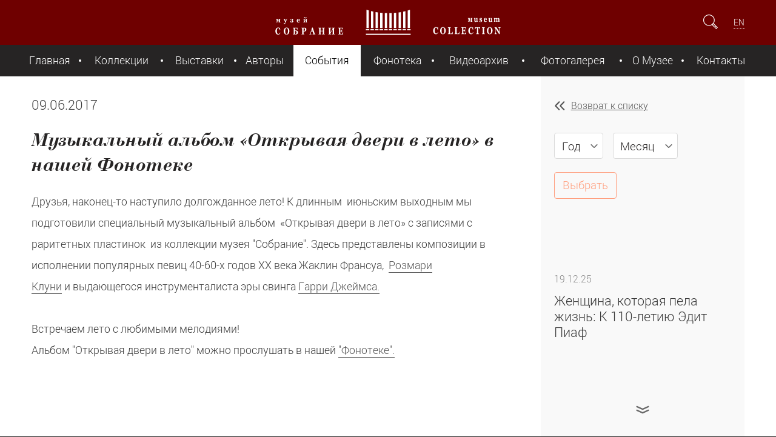

--- FILE ---
content_type: text/html; charset=utf-8
request_url: https://mus-col.com/events/15861/
body_size: 8042
content:
<!DOCTYPE html>
<html lang="ru">
	<head>
		<meta charset="utf-8">
		<meta http-equiv="X-UA-Compatible" content="IE=edge">
		<meta name="viewport" content="initial-scale=1.0, maximum-scale=2.0, minimum-scale=1.0, width=device-width, height=device-height"/>
		<meta name="yandex-verification" content="6fa86707950c2b08" />
		<meta http-equiv="Cache-Control" content="max-age=3600, must-revalidate" />
		<title>Музыкальный альбом «Открывая двери в лето» в нашей Фонотеке </title>
		<meta http-equiv="Content-Type" content="text/html; charset=UTF-8" />
<meta name="robots" content="index, follow" />
<meta name="keywords" content="Жаклин Франсуа, Розмари Клуни,Гарри Джеймс, лето, музыкальный альбом, музей, свинг, пластинки, певицы" />
<meta name="description" content="Музыкальный альбом &amp;quot;Открывая двери в лето&amp;quot; в Фонотеке" />
<script data-skip-moving="true">(function(w, d) {var v = w.frameCacheVars = {"CACHE_MODE":"HTMLCACHE","storageBlocks":[],"dynamicBlocks":{"LkGdQn":"14df32f424e0","XEVOpk":"61b789132845","lCwCrB":"3020010a8290","4enrz3":"16e1db1e432b"},"AUTO_UPDATE":true,"AUTO_UPDATE_TTL":120,"version":2};var inv = false;if (v.AUTO_UPDATE === false){if (v.AUTO_UPDATE_TTL && v.AUTO_UPDATE_TTL > 0){var lm = Date.parse(d.lastModified);if (!isNaN(lm)){var td = new Date().getTime();if ((lm + v.AUTO_UPDATE_TTL * 1000) >= td){w.frameRequestStart = false;w.preventAutoUpdate = true;return;}inv = true;}}else{w.frameRequestStart = false;w.preventAutoUpdate = true;return;}}var r = w.XMLHttpRequest ? new XMLHttpRequest() : (w.ActiveXObject ? new w.ActiveXObject("Microsoft.XMLHTTP") : null);if (!r) { return; }w.frameRequestStart = true;var m = v.CACHE_MODE; var l = w.location; var x = new Date().getTime();var q = "?bxrand=" + x + (l.search.length > 0 ? "&" + l.search.substring(1) : "");var u = l.protocol + "//" + l.host + l.pathname + q;r.open("GET", u, true);r.setRequestHeader("BX-ACTION-TYPE", "get_dynamic");r.setRequestHeader("X-Bitrix-Composite", "get_dynamic");r.setRequestHeader("BX-CACHE-MODE", m);r.setRequestHeader("BX-CACHE-BLOCKS", v.dynamicBlocks ? JSON.stringify(v.dynamicBlocks) : "");if (inv){r.setRequestHeader("BX-INVALIDATE-CACHE", "Y");}try { r.setRequestHeader("BX-REF", d.referrer || "");} catch(e) {}if (m === "APPCACHE"){r.setRequestHeader("BX-APPCACHE-PARAMS", JSON.stringify(v.PARAMS));r.setRequestHeader("BX-APPCACHE-URL", v.PAGE_URL ? v.PAGE_URL : "");}r.onreadystatechange = function() {if (r.readyState != 4) { return; }var a = r.getResponseHeader("BX-RAND");var b = w.BX && w.BX.frameCache ? w.BX.frameCache : false;if (a != x || !((r.status >= 200 && r.status < 300) || r.status === 304 || r.status === 1223 || r.status === 0)){var f = {error:true, reason:a!=x?"bad_rand":"bad_status", url:u, xhr:r, status:r.status};if (w.BX && w.BX.ready && b){BX.ready(function() {setTimeout(function(){BX.onCustomEvent("onFrameDataRequestFail", [f]);}, 0);});}w.frameRequestFail = f;return;}if (b){b.onFrameDataReceived(r.responseText);if (!w.frameUpdateInvoked){b.update(false);}w.frameUpdateInvoked = true;}else{w.frameDataString = r.responseText;}};r.send();var p = w.performance;if (p && p.addEventListener && p.getEntries && p.setResourceTimingBufferSize){var e = 'resourcetimingbufferfull';var h = function() {if (w.BX && w.BX.frameCache && w.BX.frameCache.frameDataInserted){p.removeEventListener(e, h);}else {p.setResourceTimingBufferSize(p.getEntries().length + 50);}};p.addEventListener(e, h);}})(window, document);</script>
<script data-skip-moving="true">(function(w, d, n) {var cl = "bx-core";var ht = d.documentElement;var htc = ht ? ht.className : undefined;if (htc === undefined || htc.indexOf(cl) !== -1){return;}var ua = n.userAgent;if (/(iPad;)|(iPhone;)/i.test(ua)){cl += " bx-ios";}else if (/Windows/i.test(ua)){cl += ' bx-win';}else if (/Macintosh/i.test(ua)){cl += " bx-mac";}else if (/Linux/i.test(ua) && !/Android/i.test(ua)){cl += " bx-linux";}else if (/Android/i.test(ua)){cl += " bx-android";}cl += (/(ipad|iphone|android|mobile|touch)/i.test(ua) ? " bx-touch" : " bx-no-touch");cl += w.devicePixelRatio && w.devicePixelRatio >= 2? " bx-retina": " bx-no-retina";if (/AppleWebKit/.test(ua)){cl += " bx-chrome";}else if (/Opera/.test(ua)){cl += " bx-opera";}else if (/Firefox/.test(ua)){cl += " bx-firefox";}ht.className = htc ? htc + " " + cl : cl;})(window, document, navigator);</script>


<link href="/_assets/css/style.min.css?1732204592105079" type="text/css"  data-template-style="true"  rel="stylesheet" />
<link href="/_assets/css/jplayer.min.css?158893809411384" type="text/css"  data-template-style="true"  rel="stylesheet" />
<link href="/_assets/css/style2.css?15888497533979" type="text/css"  data-template-style="true"  rel="stylesheet" />
<link href="/_assets/css/fancy.min.css?15620573275599" type="text/css"  data-template-style="true"  rel="stylesheet" />
<link href="/local/templates/.default/components/bitrix/form.result.new/expo/style.css?15656096691353" type="text/css"  data-template-style="true"  rel="stylesheet" />
<link href="/local/templates/museum-component/styles.css?15616387254817" type="text/css"  data-template-style="true"  rel="stylesheet" />







		
		<link rel="shortcut icon" type="image/x-icon" href="/favicon.ico" />
		
			</head>
	
	<body>
			<header>
			<div class="header-container">
				<div class="left-side">
					<a id="hamburger" href="#" title="Показать меню"></a>
				</div>
				<a id="top-logo" href="/" title="Главная страница Музей Собрание"></a>
				<div class="right-side">
					<form id="search-form" action="/search/">
						<input id="search-field" type="search" name="q" placeholder="Поиск" />
						<input type="submit" />
						<a id="show-field" href="#"></a>
					</form>
					
										<div id="languages">
					<a href="/en/events/">EN</a>					</div>
									</div>
			</div>
		</header>
		
			<div id="bxdynamic_LkGdQn_start" style="display:none"></div>
<nav>
	<a id="nav-close" href="#" title="Скрыть меню"></a>
	
		<ul>
									<li><a href="/">Главная</a></li>
						
									<li><a href="/collection/">Коллекции</a></li>
						
									<li><a href="/exhibition/">Выставки</a></li>
						
									<li><a href="/the-authors/">Авторы</a></li>
						
									<li class="current"><a href="/events/" class="act">События</a></li>
						
									<li><a href="/music-library/groups.php">Фонотека</a></li>
						
									<li><a href="/the-video-archive/groups.php">Видеоархив</a></li>
						
									<li><a href="/gallery/">Фотогалерея</a></li>
						
									<li><a href="/about/">О Музее</a></li>
						
									<li><a href="/contacts/">Контакты</a></li>
						
			</ul>
	
</nav><div id="bxdynamic_LkGdQn_end" style="display:none"></div>				
		
		<div id="wrapper">
			<main role="main">

				<article>
					<aside>
						<a href="/events/" class="back">Возврат к списку</a>
						
						<form class="year-month-filter" action="/events/">
												<select class="year" name="year">
									<option value="0"  selected >Год</option>
																	<option value="2015" >2015</option>
																	<option value="2016" >2016</option>
																	<option value="2017" >2017</option>
																	<option value="2018" >2018</option>
																	<option value="2019" >2019</option>
																	<option value="2020" >2020</option>
																	<option value="2021" >2021</option>
																	<option value="2022" >2022</option>
																	<option value="2023" >2023</option>
																	<option value="2024" >2024</option>
																	<option value="2025" >2025</option>
																	<option value="2026" >2026</option>
															</select>
							<select class="month" name="month">
									<option value="0"  selected >Месяц</option>
																	<option value="1" >Январь</option>
																	<option value="2" >Февраль</option>
																	<option value="3" >Март</option>
																	<option value="4" >Апрель</option>
																	<option value="5" >Май</option>
																	<option value="6" >Июнь</option>
																	<option value="7" >Июль</option>
																	<option value="8" >Август</option>
																	<option value="9" >Сентябрь</option>
																	<option value="10" >Октябрь</option>
																	<option value="11" >Ноябрь</option>
																	<option value="12" >Декабрь</option>
															</select>
													<input type="submit" name="set_filter" value="Выбрать">
						</form>
						<div class="ver-slider">
							<div class="nav">
								<button class="prev"></button>
							</div>
							<div class="frame">
							
								
								




	<ul class="list-of-articles">

					<li>
				<a href="/events/38986/" >

											<h5 class="date">19.12.25</h5>											
					<h4 class="title">Женщина, которая пела жизнь: К 110-летию Эдит Пиаф</h4>
					<h6 class="description"></h6>
				</a>
			</li>
			
					<li>
				<a href="/events/38974/" >

											<h5 class="date">15.12.25</h5>											
					<h4 class="title">В музее «Собрание» прошла презентация арт календаря Фонда «Русский Силуэт»</h4>
					<h6 class="description"></h6>
				</a>
			</li>
			
					<li>
				<a href="/events/38896/" >

											<h5 class="date">14.12.25</h5>											
					<h4 class="title">Оттенок «Облачный танцор» стал цветом 2026 года по версии Pantone</h4>
					<h6 class="description"></h6>
				</a>
			</li>
			
					<li>
				<a href="/events/38722/" >

											<h5 class="date">11.12.25</h5>											
					<h4 class="title">Вспоминаем Галину Павловну Вишневскую</h4>
					<h6 class="description"></h6>
				</a>
			</li>
			
					<li>
				<a href="/events/38842/" >

											<h5 class="date">09.12.25</h5>											
					<h4 class="title">Экспонат в деталях: самоиграющий орган «Aeolian»</h4>
					<h6 class="description"></h6>
				</a>
			</li>
			
					<li>
				<a href="/events/38730/" >

											<h5 class="date">07.12.25</h5>											
					<h4 class="title">К 110-летнему юбилею Фрэнка Синатры – символа эпохи</h4>
					<h6 class="description"></h6>
				</a>
			</li>
			
					<li>
				<a href="/events/38664/" >

											<h5 class="date">04.12.25</h5>											
					<h4 class="title">Слово месяца: ар-деко</h4>
					<h6 class="description"></h6>
				</a>
			</li>
			
					<li>
				<a href="/events/38738/" >

											<h5 class="date">02.12.25</h5>											
					<h4 class="title">Предметы из музея «Собрание» на выставке «Августейшие. Куклы»</h4>
					<h6 class="description"></h6>
				</a>
			</li>
			
					<li>
				<a href="/events/38718/" >

											<h5 class="date">01.12.25</h5>											
					<h4 class="title">Лекция «История картографии: от звездного неба к горным вершинам»</h4>
					<h6 class="description"></h6>
				</a>
			</li>
			
					<li>
				<a href="/events/38476/" >

											<h5 class="date">29.11.25</h5>											
					<h4 class="title">Декоративные элементы орнамента: меандр</h4>
					<h6 class="description"></h6>
				</a>
			</li>
			
					<li>
				<a href="/events/38472/" >

											<h5 class="date">26.11.25</h5>											
					<h4 class="title">Последний месяц осени. Музыкальная подборка «Предзимье»</h4>
					<h6 class="description"></h6>
				</a>
			</li>
			
					<li>
				<a href="/events/38348/" >

											<h5 class="date">23.11.25</h5>											
					<h4 class="title">Обновление раздела коллекции «Граммофонные пластинки»</h4>
					<h6 class="description"></h6>
				</a>
			</li>
			
				
	</ul>

							
							
								
							</div>
							<div class="nav">
								<button class="next"></button>
							</div>
						</div>
					</aside>
					<div class="content">



						
						<h4 class="date">09.06.2017</h4>						
						<h2>Музыкальный альбом «Открывая двери в лето» в нашей Фонотеке </h2>
												<div id="detail_text"><p>Друзья, наконец-то наступило долгожданное лето! К длинным &nbsp;июньским выходным&nbsp;мы подготовили специальный музыкальный альбом &nbsp;«Открывая двери в лето» с записями с раритетных пластинок &nbsp;из коллекции музея "Собрание". Здесь представлены композиции в исполнении популярных певиц 40-60-х годов ХХ века Жаклин Франсуа, &nbsp;<a href="http://www.peoples.ru/art/music/stage/rosemary_clooney/index1.html">Розмари Клуни</a>&nbsp;и&nbsp;выдающегося инструменталиста эры свинга <a href="http://www.peoples.ru/art/music/jazz/harry_harry_james/">Гарри Джеймса.</a><br>
 <br>
 Встречаем лето с любимыми мелодиями!&nbsp;<br>
 Альбом "Открывая двери в лето" можно прослушать в нашей <a href="https://mus-col.com/music-library/groups.php">"Фонотеке".</a><br>
 <br></p></div>
						




					</div>




				</article>
 
			</main>
			<footer>
				<div class="footer-container">
			<div id="bxdynamic_XEVOpk_start" style="display:none"></div>

	
				<div class="left-side">
		<a id="bottom-logo" href="/"></a>
		<ul class="bottom-menu">
								
					<li><a href="/">Главная</a></li>
					
										
					<li><a href="/collection/">Коллекции</a></li>
					
										
					<li><a href="/exhibition/">Выставки</a></li>
					
										
					<li><a href="/the-authors/">Авторы</a></li>
					
							</ul>
		<ul class="bottom-menu">
								
					<li><a href="/events/">События</a></li>
					
										
					<li><a href="/music-library/groups.php">Фонотека</a></li>
					
										
					<li><a href="/the-video-archive/groups.php">Видеоархив</a></li>
					
										
					<li><a href="/gallery/">Фотогалерея</a></li>
					
							</ul>
		<ul class="bottom-menu">
								
					<li><a href="/about/">О Музее</a></li>
					
										
					<li><a href="/contacts/">Контакты</a></li>
					
							</ul>
	</div>

<div id="bxdynamic_XEVOpk_end" style="display:none"></div>					
					<div class="right-side">
						<ul id="social-links">
							<!--li><a id="social-facebook" href="https://www.facebook.com/SobranieMuseum/" title="Страница Facebook" target="_blank"></a></li>
							<li><a id="social-tamtam" href="https://tamtam.chat/mus_col" title="Страница TamTam" target="_blank"></a></li>
							<li><a id="social-ok" href="https://www.ok.ru/group/59413191393318" title="Страница OK" target="_blank"></a></li>
							<li><a id="social-instagram" href="https://Instagram.com/sobraniemuseum/" title="Страница Instagram" target="_blank"></a></li-->
							<li><a id="social-youtube" href="https://www.youtube.com/channel/UCDQS_RNPn_pp-1E_kw2MlsQ" title="Страница Youtube" target="_blank"></a></li>
							<li><a id="social-vk" href="https://vk.com/sobraniemuseum" title="Страница VK" target="_blank"></a></li>
							<li><a id="social-telegram" href="https://t.me/mus_col" title="Страница Telegram" target="_blank"></a></li>				
						</ul>
						<a id="offer" href="#exponat-form" class="button open-modal">Предложить предмет&nbsp;музею</a>
						
												
						

					</div>
				</div>
				<div id="cellar">
					<h6 id="copyrights">© Музей «Собрание», 2016&ndash;2025</h6>
					<h6 id="garin"><a href="/about/privacy.php">Политика обработки персональных данных</a></h6>
					<div id="bxdynamic_lCwCrB_start" style="display:none"></div>					<h6 id="app_badge"><a href="/mobile_app.php" title="Install APP" class="google_badge"></a></h6>
<div id="bxdynamic_lCwCrB_end" style="display:none"></div>				</div>


				<div class="footer-container">
						<div class="disclaimer">
						Содержание сайта, включая текстовую информацию, фотоизображения, аудио и видеозаписи, предназначено только для персонального 
						некоммерческого использования, включая образовательные, научные и просветительские цели. При использовании материалов необходимо 
						указание принадлежности ресурсу музея с размещением активной гиперссылки на страницу данного сайта.						</div>					
				</div>

			</footer>
		</div>
		
<div id="bxdynamic_4enrz3_start" style="display:none"></div><div id="exponat-form" class="hidden">
<div id="exponat-form-errors"></div>

	



<form name="FROM_NEWEXPO" action="/events/15861/" method="POST" enctype="multipart/form-data" id="exponat-form-form">
<input type="hidden" name="sessid" id="sessid_1" value="" /><input type="hidden" name="WEB_FORM_ID" value="3">


<h1>Предложить экспонат</h1>

<div id="exponat-form-errors-a" class="error_text"></div>
	
		<label>Представьтесь пожалуйста</label>
		<input type="text" name="form_text_8" placeholder="Фамилия Имя Отчество" class="input_NAME " value=""/>

		
		<label>E-mail для обратной связи</label>
		<input type="text" name="form_email_9" placeholder="mail@example.com" class="input_EMAIL " value=""/>
				
		
		<label>Контактный телефон</label>
		<input type="text" name="form_text_10" placeholder="+7" class="input_PHONE " value=""/>
		
		

		
		<label>Описание</label>
		<textarea name="form_textarea_11" class="input_COMMENTS" ></textarea>
						<div>
					<label>Файлы для отправки</label>
					</div>
							
				
				<input type="file" name="form_file_12" class="input_FILE1" />
				
						
				
				<input type="file" name="form_file_13" class="input_FILE2" />
				
						
				
				<input type="file" name="form_file_14" class="input_FILE3" />
				
						<label style="font-size: 0.8em; margin-top: 0px;">
							
				Общий объем файлов не более 12 MB
			</label>
		
						<div class="someclass infoblock">
				<input class="form-control" type="text" name="form_text_a1" placeholder="Адрес (*)" >
			</div>
			
			
									<div class="inputs">
							<input type="hidden" name="captcha_sid" value="08db142e617e080233a2c43f52420dd9" class="field_sid_expo" />
							<div class="inputs-group" >
								<img src="/bitrix/tools/captcha.php?captcha_sid=08db142e617e080233a2c43f52420dd9" width="130" height="50" class="field_container_expo" alt=""/>
															</div>
							<div class="inputs-group">
								<input type="text" id="captcha_word" name="captcha_word" placeholder="Cимволы с картинки (*)" class="">
															</div>
						</div>
						<a id="refresh_expo" href="#" style="font-size: 0.7em;"></a>
			
						
				<input type="submit" value="Отправить" name="web_form_submit" />
			
						


</form></div><div id="bxdynamic_4enrz3_end" style="display:none"></div>		
		



		
		<!-- Yandex.Metrika counter -->
<noscript><div><img src="https://mc.yandex.ru/watch/35111805" style="position:absolute; left:-9999px;" alt="" /></div></noscript>
<!-- /Yandex.Metrika counter -->
	<script>if(!window.BX)window.BX={};if(!window.BX.message)window.BX.message=function(mess){if(typeof mess==='object'){for(let i in mess) {BX.message[i]=mess[i];} return true;}};</script>
<script>(window.BX||top.BX).message({"JS_CORE_LOADING":"Загрузка...","JS_CORE_NO_DATA":"- Нет данных -","JS_CORE_WINDOW_CLOSE":"Закрыть","JS_CORE_WINDOW_EXPAND":"Развернуть","JS_CORE_WINDOW_NARROW":"Свернуть в окно","JS_CORE_WINDOW_SAVE":"Сохранить","JS_CORE_WINDOW_CANCEL":"Отменить","JS_CORE_WINDOW_CONTINUE":"Продолжить","JS_CORE_H":"ч","JS_CORE_M":"м","JS_CORE_S":"с","JSADM_AI_HIDE_EXTRA":"Скрыть лишние","JSADM_AI_ALL_NOTIF":"Показать все","JSADM_AUTH_REQ":"Требуется авторизация!","JS_CORE_WINDOW_AUTH":"Войти","JS_CORE_IMAGE_FULL":"Полный размер"});</script><script src="/bitrix/js/main/core/core.min.js?1755596232229643"></script><script>BX.Runtime.registerExtension({"name":"main.core","namespace":"BX","loaded":true});</script>
<script>BX.setJSList(["\/bitrix\/js\/main\/core\/core_ajax.js","\/bitrix\/js\/main\/core\/core_promise.js","\/bitrix\/js\/main\/polyfill\/promise\/js\/promise.js","\/bitrix\/js\/main\/loadext\/loadext.js","\/bitrix\/js\/main\/loadext\/extension.js","\/bitrix\/js\/main\/polyfill\/promise\/js\/promise.js","\/bitrix\/js\/main\/polyfill\/find\/js\/find.js","\/bitrix\/js\/main\/polyfill\/includes\/js\/includes.js","\/bitrix\/js\/main\/polyfill\/matches\/js\/matches.js","\/bitrix\/js\/ui\/polyfill\/closest\/js\/closest.js","\/bitrix\/js\/main\/polyfill\/fill\/main.polyfill.fill.js","\/bitrix\/js\/main\/polyfill\/find\/js\/find.js","\/bitrix\/js\/main\/polyfill\/matches\/js\/matches.js","\/bitrix\/js\/main\/polyfill\/core\/dist\/polyfill.bundle.js","\/bitrix\/js\/main\/core\/core.js","\/bitrix\/js\/main\/polyfill\/intersectionobserver\/js\/intersectionobserver.js","\/bitrix\/js\/main\/lazyload\/dist\/lazyload.bundle.js","\/bitrix\/js\/main\/polyfill\/core\/dist\/polyfill.bundle.js","\/bitrix\/js\/main\/parambag\/dist\/parambag.bundle.js"]);
</script>
<script>BX.Runtime.registerExtension({"name":"ui.dexie","namespace":"BX.DexieExport","loaded":true});</script>
<script>BX.Runtime.registerExtension({"name":"ls","namespace":"window","loaded":true});</script>
<script>BX.Runtime.registerExtension({"name":"fx","namespace":"window","loaded":true});</script>
<script>BX.Runtime.registerExtension({"name":"fc","namespace":"window","loaded":true});</script>
<script>(window.BX||top.BX).message({"LANGUAGE_ID":"ru","FORMAT_DATE":"DD.MM.YYYY","FORMAT_DATETIME":"DD.MM.YYYY HH:MI:SS","COOKIE_PREFIX":"BITRIX_SM","SERVER_TZ_OFFSET":"10800","UTF_MODE":"Y","SITE_ID":"s1","SITE_DIR":"\/"});</script><script src="/bitrix/js/ui/dexie/dist/dexie.bundle.min.js?1751295314102530"></script>
<script src="/bitrix/js/main/core/core_ls.min.js?17512952462683"></script>
<script src="/bitrix/js/main/core/core_fx.min.js?14915133029768"></script>
<script src="/bitrix/js/main/core/core_frame_cache.min.js?175129531710481"></script>


<script src="/_assets/js/jquery-1.12.4.min.js?150058073397163"></script>
<script src="/_assets/js/jquery.dotdotdot.min.js?15653837516593"></script>
<script src="/_assets/js/jquery.fancySelect.min.js?15653700143581"></script>
<script src="/_assets/js/jquery.sly.min.js?156162130118654"></script>
<script src="/_assets/js/jquery.jplayer.min.js?171093188763140"></script>
<script src="/_assets/js/jquery.jplayer.playlist.min.js?14842314298945"></script>
<script src="/_assets/js/jquery.panzoom.min.js?168785718212752"></script>
<script src="/_assets/js/lazysizes.min.js?17109453167889"></script>
<script src="/_assets/js/main.min.js?17279703337804"></script>
<script src="/local/templates/museum-component/script.min.js?171111549823808"></script>

<script type="text/javascript" id="js">	
				$(document).ready(function(){
						$("a", "#detail_text").each(function() {
				var ahref = $(this).attr('href'); var atarget = $(this).attr('target');
				if (ahref!=''){
					ahref = ahref.trim(); ahref = ahref.toLowerCase();
					if (!atarget) { atarget=''; }
					atarget = atarget.trim(); atarget = atarget.toLowerCase();
					if (ahref.substring(0,4)=='http' && atarget=='') { $(this).attr('target', '_blank'); }
				}
			});
		});
	</script>

<script type="text/javascript" >
   (function(m,e,t,r,i,k,a){m[i]=m[i]||function(){(m[i].a=m[i].a||[]).push(arguments)};
   m[i].l=1*new Date();
   for (var j = 0; j < document.scripts.length; j++) {if (document.scripts[j].src === r) { return; }}
   k=e.createElement(t),a=e.getElementsByTagName(t)[0],k.async=1,k.src=r,a.parentNode.insertBefore(k,a)})
   (window, document, "script", "https://mc.yandex.ru/metrika/tag.js", "ym");

   ym(35111805, "init", {
        clickmap:true,
        trackLinks:true,
        accurateTrackBounce:true
   });
</script>
</body>
</html><!--5706946e1e7e7dda296acd3d274cd440-->

--- FILE ---
content_type: image/svg+xml
request_url: https://mus-col.com/_assets/images/input-select.svg
body_size: 466
content:
<?xml version="1.0" encoding="utf-8"?>
<!-- Generator: Adobe Illustrator 17.0.0, SVG Export Plug-In . SVG Version: 6.00 Build 0)  -->
<!DOCTYPE svg PUBLIC "-//W3C//DTD SVG 1.1//EN" "http://www.w3.org/Graphics/SVG/1.1/DTD/svg11.dtd">
<svg version="1.1" id="Слой_1" xmlns="http://www.w3.org/2000/svg" xmlns:xlink="http://www.w3.org/1999/xlink" x="0px" y="0px"
	 width="20px" height="20px" viewBox="0 0 20 20" enable-background="new 0 0 20 20" xml:space="preserve">
<g>
	<path fill="#696969" d="M2.993,7.195c0-0.253,0.096-0.506,0.287-0.701C3.667,6.1,4.3,6.095,4.694,6.482L10,11.695l5.307-5.213
		c0.394-0.388,1.027-0.382,1.414,0.012c0.387,0.396,0.382,1.027-0.013,1.414l-5.496,5.399c-0.666,0.666-1.758,0.666-2.431-0.006
		L3.292,7.907C3.093,7.713,2.993,7.454,2.993,7.195z"/>
</g>
</svg>


--- FILE ---
content_type: image/svg+xml
request_url: https://mus-col.com/_assets/images/arrows-left-silver.svg
body_size: 793
content:
<?xml version="1.0" encoding="utf-8"?>
<!-- Generator: Adobe Illustrator 17.0.0, SVG Export Plug-In . SVG Version: 6.00 Build 0)  -->
<!DOCTYPE svg PUBLIC "-//W3C//DTD SVG 1.1//EN" "http://www.w3.org/Graphics/SVG/1.1/DTD/svg11.dtd">
<svg version="1.1" id="Слой_1" xmlns="http://www.w3.org/2000/svg" xmlns:xlink="http://www.w3.org/1999/xlink" x="0px" y="0px"
	 width="20px" height="20px" viewBox="0 0 20 20" enable-background="new 0 0 20 20" xml:space="preserve">
<g>
	<path fill="#535353" d="M15.505,17.007c0.253,0,0.506-0.096,0.701-0.287c0.394-0.387,0.4-1.02,0.013-1.414L11.005,10l5.214-5.307
		c0.387-0.394,0.381-1.027-0.013-1.414c-0.392-0.387-1.026-0.382-1.414,0.013l-5.4,5.496c-0.665,0.666-0.665,1.758,0.006,2.431
		l5.394,5.489C14.988,16.907,15.247,17.007,15.505,17.007z"/>
</g>
<g>
	<path fill="#535353" d="M7.925,17.007c0.253,0,0.506-0.096,0.701-0.287c0.394-0.387,0.399-1.02,0.012-1.414L3.425,10l5.213-5.307
		C9.025,4.299,9.02,3.666,8.626,3.279C8.23,2.892,7.599,2.897,7.212,3.292l-5.4,5.496c-0.666,0.666-0.666,1.758,0.006,2.431
		l5.394,5.489C7.407,16.907,7.666,17.007,7.925,17.007z"/>
</g>
</svg>
